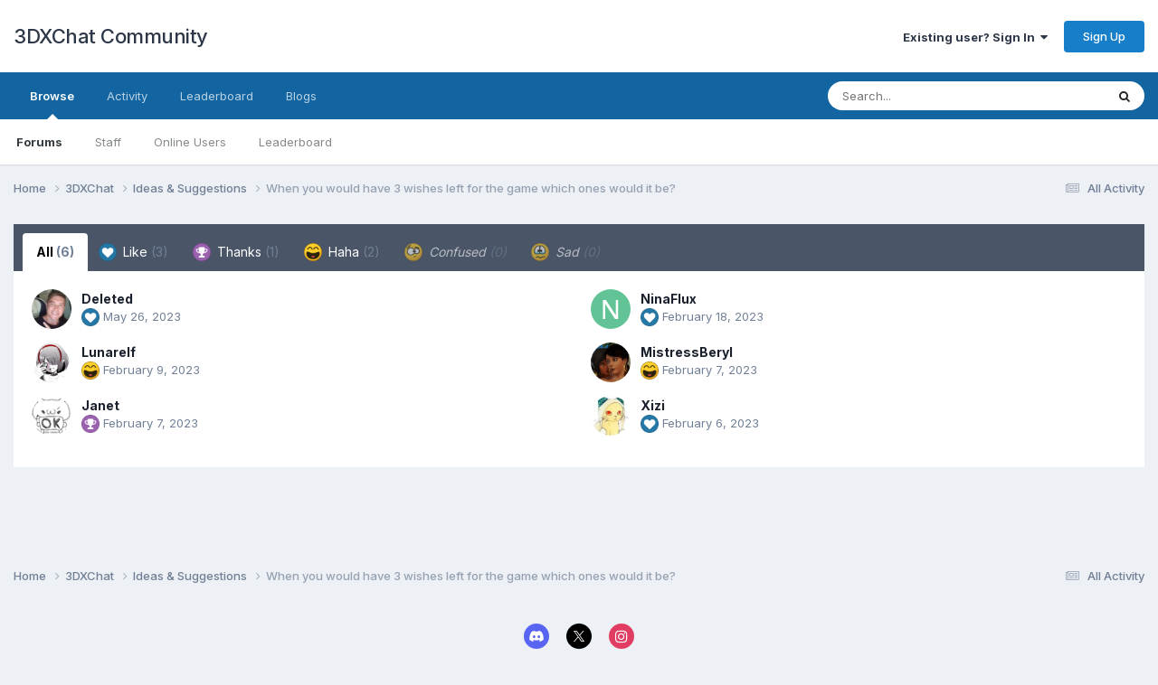

--- FILE ---
content_type: text/html;charset=UTF-8
request_url: https://3dxforum.com/index.php?/topic/14981-when-you-would-have-3-wishes-left-for-the-game-which-ones-would-it-be/&do=showReactionsComment&comment=446677
body_size: 8333
content:
<!DOCTYPE html>
<html lang="en-US" dir="ltr">
	<head>
		<meta charset="utf-8">
        
		<title>See who reacted to this (446677) - When you would have 3 wishes left for the game which ones would it be? - Ideas &amp; Suggestions - 3DXChat Community</title>
		
			<!-- Global site tag (gtag.js) - Google Analytics -->
<script async src="https://www.googletagmanager.com/gtag/js?id=G-NDKK69D6SN"></script>
<script>
  window.dataLayer = window.dataLayer || [];
  function gtag(){dataLayer.push(arguments);}
  gtag('js', new Date());

  gtag('config', 'G-NDKK69D6SN');
</script>
		
		
		
		

	<meta name="viewport" content="width=device-width, initial-scale=1">



	<meta name="twitter:card" content="summary_large_image" />


	
		<meta name="twitter:site" content="@3dxchat" />
	



	
		
			
				<meta name="robots" content="noindex">
			
		
	

	
		
			
				<meta property="og:site_name" content="3DXChat Community">
			
		
	

	
		
			
				<meta property="og:locale" content="en_US">
			
		
	

	
		
			
				<meta property="og:image" content="https://3dxforum.com/public/style_images/master/meta_image.png">
			
		
	






<link rel="manifest" href="https://3dxforum.com/index.php?/manifest.webmanifest/">
<meta name="msapplication-config" content="https://3dxforum.com/index.php?/browserconfig.xml/">
<meta name="msapplication-starturl" content="/">
<meta name="application-name" content="3DXChat Community">
<meta name="apple-mobile-web-app-title" content="3DXChat Community">

	<meta name="theme-color" content="#ffffff">










<link rel="preload" href="//3dxforum.com/applications/core/interface/font/fontawesome-webfont.woff2?v=4.7.0" as="font" crossorigin="anonymous">
		


	<link rel="preconnect" href="https://fonts.googleapis.com">
	<link rel="preconnect" href="https://fonts.gstatic.com" crossorigin>
	
		<link href="https://fonts.googleapis.com/css2?family=Inter:wght@300;400;500;600;700&display=swap" rel="stylesheet">
	



	<link rel='stylesheet' href='https://3dxforum.com/uploads/css_built_1/341e4a57816af3ba440d891ca87450ff_framework.css?v=f17d5353501753447989' media='all'>

	<link rel='stylesheet' href='https://3dxforum.com/uploads/css_built_1/05e81b71abe4f22d6eb8d1a929494829_responsive.css?v=f17d5353501753447989' media='all'>

	<link rel='stylesheet' href='https://3dxforum.com/uploads/css_built_1/90eb5adf50a8c640f633d47fd7eb1778_core.css?v=f17d5353501753447989' media='all'>

	<link rel='stylesheet' href='https://3dxforum.com/uploads/css_built_1/5a0da001ccc2200dc5625c3f3934497d_core_responsive.css?v=f17d5353501753447989' media='all'>

	<link rel='stylesheet' href='https://3dxforum.com/uploads/css_built_1/62e269ced0fdab7e30e026f1d30ae516_forums.css?v=f17d5353501753447989' media='all'>

	<link rel='stylesheet' href='https://3dxforum.com/uploads/css_built_1/76e62c573090645fb99a15a363d8620e_forums_responsive.css?v=f17d5353501753447989' media='all'>





<link rel='stylesheet' href='https://3dxforum.com/uploads/css_built_1/258adbb6e4f3e83cd3b355f84e3fa002_custom.css?v=f17d5353501753447989' media='all'>




		
		

	</head>
	<body class='ipsApp ipsApp_front ipsJS_none ipsClearfix' data-controller='core.front.core.app' data-message="" data-pageApp='forums' data-pageLocation='front' data-pageModule='forums' data-pageController='topic' data-pageID='14981'  >
		
        

        

		<a href='#ipsLayout_mainArea' class='ipsHide' title='Go to main content on this page' accesskey='m'>Jump to content</a>
		





		<div id='ipsLayout_header' class='ipsClearfix'>
			<header>
				<div class='ipsLayout_container'>
					

<a href='https://3dxforum.com/' id='elSiteTitle' accesskey='1'>3DXChat Community</a>

					
						

	<ul id='elUserNav' class='ipsList_inline cSignedOut ipsResponsive_showDesktop'>
		
        
		
        
        
            
            <li id='elSignInLink'>
                <a href='https://3dxforum.com/index.php?/login/' data-ipsMenu-closeOnClick="false" data-ipsMenu id='elUserSignIn'>
                    Existing user? Sign In &nbsp;<i class='fa fa-caret-down'></i>
                </a>
                
<div id='elUserSignIn_menu' class='ipsMenu ipsMenu_auto ipsHide'>
	<form accept-charset='utf-8' method='post' action='https://3dxforum.com/index.php?/login/'>
		<input type="hidden" name="csrfKey" value="62681ffd45667c33f779b59169921908">
		<input type="hidden" name="ref" value="[base64]">
		<div data-role="loginForm">
			
			
			
				
<div class="ipsPad ipsForm ipsForm_vertical">
	<h4 class="ipsType_sectionHead">Sign In</h4>
	<br><br>
	<ul class='ipsList_reset'>
		<li class="ipsFieldRow ipsFieldRow_noLabel ipsFieldRow_fullWidth">
			
			
				<input type="email" placeholder="Email Address" name="auth" autocomplete="email">
			
		</li>
		<li class="ipsFieldRow ipsFieldRow_noLabel ipsFieldRow_fullWidth">
			<input type="password" placeholder="Password" name="password" autocomplete="current-password">
		</li>
		<li class="ipsFieldRow ipsFieldRow_checkbox ipsClearfix">
			<span class="ipsCustomInput">
				<input type="checkbox" name="remember_me" id="remember_me_checkbox" value="1" checked aria-checked="true">
				<span></span>
			</span>
			<div class="ipsFieldRow_content">
				<label class="ipsFieldRow_label" for="remember_me_checkbox">Remember me</label>
				<span class="ipsFieldRow_desc">Not recommended on shared computers</span>
			</div>
		</li>
		<li class="ipsFieldRow ipsFieldRow_fullWidth">
			<button type="submit" name="_processLogin" value="usernamepassword" class="ipsButton ipsButton_primary ipsButton_small" id="elSignIn_submit">Sign In</button>
			
				<p class="ipsType_right ipsType_small">
					
						<a href='https://3dxforum.com/index.php?/lostpassword/' data-ipsDialog data-ipsDialog-title='Forgot your password?'>
					
					Forgot your password?</a>
				</p>
			
		</li>
	</ul>
</div>
			
		</div>
	</form>
</div>
            </li>
            
        
		
			<li>
				
					<a href='https://3dxforum.com/index.php?/topic/13398-registration-on-the-forum/' target="_blank" rel="noopener" class='ipsButton ipsButton_normal ipsButton_primary'>Sign Up</a>
				
			</li>
		
	</ul>

						
<ul class='ipsMobileHamburger ipsList_reset ipsResponsive_hideDesktop'>
	<li data-ipsDrawer data-ipsDrawer-drawerElem='#elMobileDrawer'>
		<a href='#' >
			
			
				
			
			
			
			<i class='fa fa-navicon'></i>
		</a>
	</li>
</ul>
					
				</div>
			</header>
			

	<nav data-controller='core.front.core.navBar' class=' ipsResponsive_showDesktop'>
		<div class='ipsNavBar_primary ipsLayout_container '>
			<ul data-role="primaryNavBar" class='ipsClearfix'>
				


	
		
		
			
		
		<li class='ipsNavBar_active' data-active id='elNavSecondary_1' data-role="navBarItem" data-navApp="core" data-navExt="CustomItem">
			
			
				<a href="https://3dxforum.com"  data-navItem-id="1" data-navDefault>
					Browse<span class='ipsNavBar_active__identifier'></span>
				</a>
			
			
				<ul class='ipsNavBar_secondary ' data-role='secondaryNavBar'>
					


	
	

	
		
		
			
		
		<li class='ipsNavBar_active' data-active id='elNavSecondary_10' data-role="navBarItem" data-navApp="forums" data-navExt="Forums">
			
			
				<a href="https://3dxforum.com/index.php"  data-navItem-id="10" data-navDefault>
					Forums<span class='ipsNavBar_active__identifier'></span>
				</a>
			
			
		</li>
	
	

	
	

	
		
		
		<li  id='elNavSecondary_12' data-role="navBarItem" data-navApp="core" data-navExt="StaffDirectory">
			
			
				<a href="https://3dxforum.com/index.php?/staff/"  data-navItem-id="12" >
					Staff<span class='ipsNavBar_active__identifier'></span>
				</a>
			
			
		</li>
	
	

	
		
		
		<li  id='elNavSecondary_13' data-role="navBarItem" data-navApp="core" data-navExt="OnlineUsers">
			
			
				<a href="https://3dxforum.com/index.php?/online/"  data-navItem-id="13" >
					Online Users<span class='ipsNavBar_active__identifier'></span>
				</a>
			
			
		</li>
	
	

	
		
		
		<li  id='elNavSecondary_14' data-role="navBarItem" data-navApp="core" data-navExt="Leaderboard">
			
			
				<a href="https://3dxforum.com/index.php?/leaderboard/"  data-navItem-id="14" >
					Leaderboard<span class='ipsNavBar_active__identifier'></span>
				</a>
			
			
		</li>
	
	

					<li class='ipsHide' id='elNavigationMore_1' data-role='navMore'>
						<a href='#' data-ipsMenu data-ipsMenu-appendTo='#elNavigationMore_1' id='elNavigationMore_1_dropdown'>More <i class='fa fa-caret-down'></i></a>
						<ul class='ipsHide ipsMenu ipsMenu_auto' id='elNavigationMore_1_dropdown_menu' data-role='moreDropdown'></ul>
					</li>
				</ul>
			
		</li>
	
	

	
		
		
		<li  id='elNavSecondary_2' data-role="navBarItem" data-navApp="core" data-navExt="CustomItem">
			
			
				<a href="https://3dxforum.com/index.php?/discover/"  data-navItem-id="2" >
					Activity<span class='ipsNavBar_active__identifier'></span>
				</a>
			
			
				<ul class='ipsNavBar_secondary ipsHide' data-role='secondaryNavBar'>
					


	
		
		
		<li  id='elNavSecondary_4' data-role="navBarItem" data-navApp="core" data-navExt="AllActivity">
			
			
				<a href="https://3dxforum.com/index.php?/discover/"  data-navItem-id="4" >
					All Activity<span class='ipsNavBar_active__identifier'></span>
				</a>
			
			
		</li>
	
	

	
	

	
	

	
	

	
		
		
		<li  id='elNavSecondary_8' data-role="navBarItem" data-navApp="core" data-navExt="Search">
			
			
				<a href="https://3dxforum.com/index.php?/search/"  data-navItem-id="8" >
					Search<span class='ipsNavBar_active__identifier'></span>
				</a>
			
			
		</li>
	
	

	
	

					<li class='ipsHide' id='elNavigationMore_2' data-role='navMore'>
						<a href='#' data-ipsMenu data-ipsMenu-appendTo='#elNavigationMore_2' id='elNavigationMore_2_dropdown'>More <i class='fa fa-caret-down'></i></a>
						<ul class='ipsHide ipsMenu ipsMenu_auto' id='elNavigationMore_2_dropdown_menu' data-role='moreDropdown'></ul>
					</li>
				</ul>
			
		</li>
	
	

	
		
		
		<li  id='elNavSecondary_15' data-role="navBarItem" data-navApp="core" data-navExt="Leaderboard">
			
			
				<a href="https://3dxforum.com/index.php?/leaderboard/"  data-navItem-id="15" >
					Leaderboard<span class='ipsNavBar_active__identifier'></span>
				</a>
			
			
		</li>
	
	

	
		
		
		<li  id='elNavSecondary_16' data-role="navBarItem" data-navApp="blog" data-navExt="Blogs">
			
			
				<a href="https://3dxforum.com/index.php?/blogs/"  data-navItem-id="16" >
					Blogs<span class='ipsNavBar_active__identifier'></span>
				</a>
			
			
		</li>
	
	

				<li class='ipsHide' id='elNavigationMore' data-role='navMore'>
					<a href='#' data-ipsMenu data-ipsMenu-appendTo='#elNavigationMore' id='elNavigationMore_dropdown'>More</a>
					<ul class='ipsNavBar_secondary ipsHide' data-role='secondaryNavBar'>
						<li class='ipsHide' id='elNavigationMore_more' data-role='navMore'>
							<a href='#' data-ipsMenu data-ipsMenu-appendTo='#elNavigationMore_more' id='elNavigationMore_more_dropdown'>More <i class='fa fa-caret-down'></i></a>
							<ul class='ipsHide ipsMenu ipsMenu_auto' id='elNavigationMore_more_dropdown_menu' data-role='moreDropdown'></ul>
						</li>
					</ul>
				</li>
			</ul>
			

	<div id="elSearchWrapper">
		<div id='elSearch' data-controller="core.front.core.quickSearch">
			<form accept-charset='utf-8' action='//3dxforum.com/index.php?/search/&amp;do=quicksearch' method='post'>
                <input type='search' id='elSearchField' placeholder='Search...' name='q' autocomplete='off' aria-label='Search'>
                <details class='cSearchFilter'>
                    <summary class='cSearchFilter__text'></summary>
                    <ul class='cSearchFilter__menu'>
                        
                        <li><label><input type="radio" name="type" value="all"  checked><span class='cSearchFilter__menuText'>Everywhere</span></label></li>
                        
                        
                            <li><label><input type="radio" name="type" value="core_statuses_status"><span class='cSearchFilter__menuText'>Status Updates</span></label></li>
                        
                            <li><label><input type="radio" name="type" value="forums_topic"><span class='cSearchFilter__menuText'>Topics</span></label></li>
                        
                            <li><label><input type="radio" name="type" value="blog_entry"><span class='cSearchFilter__menuText'>Blog Entries</span></label></li>
                        
                            <li><label><input type="radio" name="type" value="cms_pages_pageitem"><span class='cSearchFilter__menuText'>Pages</span></label></li>
                        
                            <li><label><input type="radio" name="type" value="cms_records1"><span class='cSearchFilter__menuText'>Article</span></label></li>
                        
                            <li><label><input type="radio" name="type" value="core_members"><span class='cSearchFilter__menuText'>Members</span></label></li>
                        
                    </ul>
                </details>
				<button class='cSearchSubmit' type="submit" aria-label='Search'><i class="fa fa-search"></i></button>
			</form>
		</div>
	</div>

		</div>
	</nav>

			
<ul id='elMobileNav' class='ipsResponsive_hideDesktop' data-controller='core.front.core.mobileNav'>
	
		
			
			
				
				
			
				
					<li id='elMobileBreadcrumb'>
						<a href='https://3dxforum.com/index.php?/forum/4-ideas-suggestions/'>
							<span>Ideas &amp; Suggestions</span>
						</a>
					</li>
				
				
			
				
				
			
		
	
	
	
	<li >
		<a data-action="defaultStream" href='https://3dxforum.com/index.php?/discover/'><i class="fa fa-newspaper-o" aria-hidden="true"></i></a>
	</li>

	

	
		<li class='ipsJS_show'>
			<a href='https://3dxforum.com/index.php?/search/'><i class='fa fa-search'></i></a>
		</li>
	
</ul>
		</div>
		<main id='ipsLayout_body' class='ipsLayout_container'>
			<div id='ipsLayout_contentArea'>
				<div id='ipsLayout_contentWrapper'>
					
<nav class='ipsBreadcrumb ipsBreadcrumb_top ipsFaded_withHover'>
	

	<ul class='ipsList_inline ipsPos_right'>
		
		<li >
			<a data-action="defaultStream" class='ipsType_light '  href='https://3dxforum.com/index.php?/discover/'><i class="fa fa-newspaper-o" aria-hidden="true"></i> <span>All Activity</span></a>
		</li>
		
	</ul>

	<ul data-role="breadcrumbList">
		<li>
			<a title="Home" href='https://3dxforum.com/'>
				<span>Home <i class='fa fa-angle-right'></i></span>
			</a>
		</li>
		
		
			<li>
				
					<a href='https://3dxforum.com/index.php?/forum/28-3dxchat/'>
						<span>3DXChat <i class='fa fa-angle-right' aria-hidden="true"></i></span>
					</a>
				
			</li>
		
			<li>
				
					<a href='https://3dxforum.com/index.php?/forum/4-ideas-suggestions/'>
						<span>Ideas &amp; Suggestions <i class='fa fa-angle-right' aria-hidden="true"></i></span>
					</a>
				
			</li>
		
			<li>
				
					<a href='https://3dxforum.com/index.php?/topic/14981-when-you-would-have-3-wishes-left-for-the-game-which-ones-would-it-be/'>
						<span>When you would have 3 wishes left for the game which ones would it be? </span>
					</a>
				
			</li>
		
	</ul>
</nav>
					
					<div id='ipsLayout_mainArea'>
						
						
						
						

	




						
<div class='ipsTabs ipsClearfix cReactionTabs' id='elTabs_0c8445912a69d824e93557e9894cdd3d' data-ipsTabBar data-ipsTabBar-contentArea='#ipsTabs_content_0c8445912a69d824e93557e9894cdd3d' >
	<a href='#elTabs_0c8445912a69d824e93557e9894cdd3d' data-action='expandTabs'><i class='fa fa-caret-down'></i></a>
	<ul role='tablist'>
		
			<li>
				<a href='https://3dxforum.com/index.php?/topic/14981-when-you-would-have-3-wishes-left-for-the-game-which-ones-would-it-be/&amp;do=showReactionsComment&amp;comment=446677&amp;changed=1&amp;reaction=all' id='0c8445912a69d824e93557e9894cdd3d_tab_all' class="ipsTabs_item  ipsTabs_activeItem" title='All' role="tab" aria-selected="true">
					
					All
					
						<span class='ipsType_light'>(6)</span>
					
				</a>
			</li>
		
			<li>
				<a href='https://3dxforum.com/index.php?/topic/14981-when-you-would-have-3-wishes-left-for-the-game-which-ones-would-it-be/&amp;do=showReactionsComment&amp;comment=446677&amp;changed=1&amp;reaction=1' id='0c8445912a69d824e93557e9894cdd3d_tab_1' class="ipsTabs_item  " title='Like' role="tab" aria-selected="false">
					
						<img src='https://3dxforum.com/uploads/reactions/react_like.png' width='20' height='20' alt="Like" data-ipsTooltip title="Like" loading="lazy">
					
					Like
					
						<span class='ipsType_light'>(3)</span>
					
				</a>
			</li>
		
			<li>
				<a href='https://3dxforum.com/index.php?/topic/14981-when-you-would-have-3-wishes-left-for-the-game-which-ones-would-it-be/&amp;do=showReactionsComment&amp;comment=446677&amp;changed=1&amp;reaction=2' id='0c8445912a69d824e93557e9894cdd3d_tab_2' class="ipsTabs_item  " title='Thanks' role="tab" aria-selected="false">
					
						<img src='https://3dxforum.com/uploads/reactions/react_thanks.png' width='20' height='20' alt="Thanks" data-ipsTooltip title="Thanks" loading="lazy">
					
					Thanks
					
						<span class='ipsType_light'>(1)</span>
					
				</a>
			</li>
		
			<li>
				<a href='https://3dxforum.com/index.php?/topic/14981-when-you-would-have-3-wishes-left-for-the-game-which-ones-would-it-be/&amp;do=showReactionsComment&amp;comment=446677&amp;changed=1&amp;reaction=3' id='0c8445912a69d824e93557e9894cdd3d_tab_3' class="ipsTabs_item  " title='Haha' role="tab" aria-selected="false">
					
						<img src='https://3dxforum.com/uploads/reactions/react_haha.png' width='20' height='20' alt="Haha" data-ipsTooltip title="Haha" loading="lazy">
					
					Haha
					
						<span class='ipsType_light'>(2)</span>
					
				</a>
			</li>
		
			<li>
				<a href='https://3dxforum.com/index.php?/topic/14981-when-you-would-have-3-wishes-left-for-the-game-which-ones-would-it-be/&amp;do=showReactionsComment&amp;comment=446677&amp;changed=1&amp;reaction=4' id='0c8445912a69d824e93557e9894cdd3d_tab_4' class="ipsTabs_item ipsTabs_itemDisabled " title='Confused' role="tab" aria-selected="false">
					
						<img src='https://3dxforum.com/uploads/reactions/react_confused.png' width='20' height='20' alt="Confused" data-ipsTooltip title="Confused" loading="lazy">
					
					Confused
					
						<span class='ipsType_light'>(0)</span>
					
				</a>
			</li>
		
			<li>
				<a href='https://3dxforum.com/index.php?/topic/14981-when-you-would-have-3-wishes-left-for-the-game-which-ones-would-it-be/&amp;do=showReactionsComment&amp;comment=446677&amp;changed=1&amp;reaction=5' id='0c8445912a69d824e93557e9894cdd3d_tab_5' class="ipsTabs_item ipsTabs_itemDisabled " title='Sad' role="tab" aria-selected="false">
					
						<img src='https://3dxforum.com/uploads/reactions/react_sad.png' width='20' height='20' alt="Sad" data-ipsTooltip title="Sad" loading="lazy">
					
					Sad
					
						<span class='ipsType_light'>(0)</span>
					
				</a>
			</li>
		
	</ul>
</div>

<section id='ipsTabs_content_0c8445912a69d824e93557e9894cdd3d' class='ipsTabs_panels '>
	
		
			<div id='ipsTabs_elTabs_0c8445912a69d824e93557e9894cdd3d_0c8445912a69d824e93557e9894cdd3d_tab_all_panel' class="ipsTabs_panel" aria-labelledby="0c8445912a69d824e93557e9894cdd3d_tab_all" aria-hidden="false">
				
<div data-baseurl='https://3dxforum.com/index.php?/topic/14981-when-you-would-have-3-wishes-left-for-the-game-which-ones-would-it-be/&amp;do=showReactionsComment&amp;comment=446677' data-resort='listResort' data-controller='core.global.core.table' >

	<div class="ipsButtonBar ipsPad_half ipsClearfix ipsClear ipsHide" data-role="tablePagination">
		


	</div>

	
		<ol class='ipsGrid ipsGrid_collapsePhone ipsPad ipsClear ' id='elTable_29554b56787436c564c12d7837e7d781' data-role="tableRows" itemscope itemtype="http://schema.org/ItemList">
			

	<li class='ipsGrid_span6 ipsPhotoPanel ipsPhotoPanel_mini ipsClearfix'>
		


	<a href="https://3dxforum.com/index.php?/profile/10858-deleted/" rel="nofollow" data-ipsHover data-ipsHover-width="370" data-ipsHover-target="https://3dxforum.com/index.php?/profile/10858-deleted/&amp;do=hovercard" class="ipsUserPhoto ipsUserPhoto_mini" title="Go to Deleted's profile">
		<img src='https://3dxforum.com/uploads/monthly_2022_10/499F0572-B8A5-4840-8086-2A53A5315308.thumb.jpeg.389b28ce32a69aeff4f1ba430cdbb4ea.jpeg' alt='Deleted' loading="lazy">
	</a>

		<div>
			<h3 class='ipsType_normal ipsType_reset ipsTruncate ipsTruncate_line'>


<a href='https://3dxforum.com/index.php?/profile/10858-deleted/' rel="nofollow" data-ipsHover data-ipsHover-width='370' data-ipsHover-target='https://3dxforum.com/index.php?/profile/10858-deleted/&amp;do=hovercard&amp;referrer=https%253A%252F%252F3dxforum.com%252Findex.php%253F%252Ftopic%252F14981-when-you-would-have-3-wishes-left-for-the-game-which-ones-would-it-be%252F%2526do%253DshowReactionsComment%2526comment%253D446677' title="Go to Deleted's profile" class="ipsType_break">Deleted</a></h3>
			<span class='ipsType_light'>
				
					
					<img src='https://3dxforum.com/uploads/reactions/react_like.png' height='20' width='20' loading="lazy">
				 <span class='ipsType_medium'><time datetime='2023-05-26T11:14:40Z' title='05/26/2023 11:14  AM' data-short='2 yr'>May 26, 2023</time></span>
			</span>
			
		</div>
	</li>

	<li class='ipsGrid_span6 ipsPhotoPanel ipsPhotoPanel_mini ipsClearfix'>
		


	<a href="https://3dxforum.com/index.php?/profile/32852-ninaflux/" rel="nofollow" data-ipsHover data-ipsHover-width="370" data-ipsHover-target="https://3dxforum.com/index.php?/profile/32852-ninaflux/&amp;do=hovercard" class="ipsUserPhoto ipsUserPhoto_mini" title="Go to NinaFlux's profile">
		<img src='data:image/svg+xml,%3Csvg%20xmlns%3D%22http%3A%2F%2Fwww.w3.org%2F2000%2Fsvg%22%20viewBox%3D%220%200%201024%201024%22%20style%3D%22background%3A%2362c496%22%3E%3Cg%3E%3Ctext%20text-anchor%3D%22middle%22%20dy%3D%22.35em%22%20x%3D%22512%22%20y%3D%22512%22%20fill%3D%22%23ffffff%22%20font-size%3D%22700%22%20font-family%3D%22-apple-system%2C%20BlinkMacSystemFont%2C%20Roboto%2C%20Helvetica%2C%20Arial%2C%20sans-serif%22%3EN%3C%2Ftext%3E%3C%2Fg%3E%3C%2Fsvg%3E' alt='NinaFlux' loading="lazy">
	</a>

		<div>
			<h3 class='ipsType_normal ipsType_reset ipsTruncate ipsTruncate_line'>


<a href='https://3dxforum.com/index.php?/profile/32852-ninaflux/' rel="nofollow" data-ipsHover data-ipsHover-width='370' data-ipsHover-target='https://3dxforum.com/index.php?/profile/32852-ninaflux/&amp;do=hovercard&amp;referrer=https%253A%252F%252F3dxforum.com%252Findex.php%253F%252Ftopic%252F14981-when-you-would-have-3-wishes-left-for-the-game-which-ones-would-it-be%252F%2526do%253DshowReactionsComment%2526comment%253D446677' title="Go to NinaFlux's profile" class="ipsType_break">NinaFlux</a></h3>
			<span class='ipsType_light'>
				
					
					<img src='https://3dxforum.com/uploads/reactions/react_like.png' height='20' width='20' loading="lazy">
				 <span class='ipsType_medium'><time datetime='2023-02-18T20:50:08Z' title='02/18/2023 08:50  PM' data-short='2 yr'>February 18, 2023</time></span>
			</span>
			
		</div>
	</li>

	<li class='ipsGrid_span6 ipsPhotoPanel ipsPhotoPanel_mini ipsClearfix'>
		


	<a href="https://3dxforum.com/index.php?/profile/22285-lunarelf/" rel="nofollow" data-ipsHover data-ipsHover-width="370" data-ipsHover-target="https://3dxforum.com/index.php?/profile/22285-lunarelf/&amp;do=hovercard" class="ipsUserPhoto ipsUserPhoto_mini" title="Go to Lunarelf's profile">
		<img src='https://3dxforum.com/uploads/monthly_2021_09/1445765185_jaki_20210923_161511_.thumb.png.0d664fe01b99d3930f763efeca6929e7.png' alt='Lunarelf' loading="lazy">
	</a>

		<div>
			<h3 class='ipsType_normal ipsType_reset ipsTruncate ipsTruncate_line'>


<a href='https://3dxforum.com/index.php?/profile/22285-lunarelf/' rel="nofollow" data-ipsHover data-ipsHover-width='370' data-ipsHover-target='https://3dxforum.com/index.php?/profile/22285-lunarelf/&amp;do=hovercard&amp;referrer=https%253A%252F%252F3dxforum.com%252Findex.php%253F%252Ftopic%252F14981-when-you-would-have-3-wishes-left-for-the-game-which-ones-would-it-be%252F%2526do%253DshowReactionsComment%2526comment%253D446677' title="Go to Lunarelf's profile" class="ipsType_break">Lunarelf</a></h3>
			<span class='ipsType_light'>
				
					
					<img src='https://3dxforum.com/uploads/reactions/react_haha.png' height='20' width='20' loading="lazy">
				 <span class='ipsType_medium'><time datetime='2023-02-09T03:14:28Z' title='02/09/2023 03:14  AM' data-short='2 yr'>February 9, 2023</time></span>
			</span>
			
		</div>
	</li>

	<li class='ipsGrid_span6 ipsPhotoPanel ipsPhotoPanel_mini ipsClearfix'>
		


	<a href="https://3dxforum.com/index.php?/profile/30773-mistressberyl/" rel="nofollow" data-ipsHover data-ipsHover-width="370" data-ipsHover-target="https://3dxforum.com/index.php?/profile/30773-mistressberyl/&amp;do=hovercard" class="ipsUserPhoto ipsUserPhoto_mini" title="Go to MistressBeryl's profile">
		<img src='https://3dxforum.com/uploads/monthly_2024_01/Profil2dxmodz.thumb.png.4331aa9d8180a158743d309d3126199c.png' alt='MistressBeryl' loading="lazy">
	</a>

		<div>
			<h3 class='ipsType_normal ipsType_reset ipsTruncate ipsTruncate_line'>


<a href='https://3dxforum.com/index.php?/profile/30773-mistressberyl/' rel="nofollow" data-ipsHover data-ipsHover-width='370' data-ipsHover-target='https://3dxforum.com/index.php?/profile/30773-mistressberyl/&amp;do=hovercard&amp;referrer=https%253A%252F%252F3dxforum.com%252Findex.php%253F%252Ftopic%252F14981-when-you-would-have-3-wishes-left-for-the-game-which-ones-would-it-be%252F%2526do%253DshowReactionsComment%2526comment%253D446677' title="Go to MistressBeryl's profile" class="ipsType_break">MistressBeryl</a></h3>
			<span class='ipsType_light'>
				
					
					<img src='https://3dxforum.com/uploads/reactions/react_haha.png' height='20' width='20' loading="lazy">
				 <span class='ipsType_medium'><time datetime='2023-02-07T14:09:58Z' title='02/07/2023 02:09  PM' data-short='2 yr'>February 7, 2023</time></span>
			</span>
			
		</div>
	</li>

	<li class='ipsGrid_span6 ipsPhotoPanel ipsPhotoPanel_mini ipsClearfix'>
		


	<a href="https://3dxforum.com/index.php?/profile/32069-janet/" rel="nofollow" data-ipsHover data-ipsHover-width="370" data-ipsHover-target="https://3dxforum.com/index.php?/profile/32069-janet/&amp;do=hovercard" class="ipsUserPhoto ipsUserPhoto_mini" title="Go to Janet's profile">
		<img src='https://3dxforum.com/uploads/monthly_2022_12/d7n4wi0-b8efd594-cdbf-49bf-80df-ddd16835c5b2.thumb.gif.c936c41dc1da16229e079fccfe7c86e0.gif' alt='Janet' loading="lazy">
	</a>

		<div>
			<h3 class='ipsType_normal ipsType_reset ipsTruncate ipsTruncate_line'>


<a href='https://3dxforum.com/index.php?/profile/32069-janet/' rel="nofollow" data-ipsHover data-ipsHover-width='370' data-ipsHover-target='https://3dxforum.com/index.php?/profile/32069-janet/&amp;do=hovercard&amp;referrer=https%253A%252F%252F3dxforum.com%252Findex.php%253F%252Ftopic%252F14981-when-you-would-have-3-wishes-left-for-the-game-which-ones-would-it-be%252F%2526do%253DshowReactionsComment%2526comment%253D446677' title="Go to Janet's profile" class="ipsType_break">Janet</a></h3>
			<span class='ipsType_light'>
				
					
					<img src='https://3dxforum.com/uploads/reactions/react_thanks.png' height='20' width='20' loading="lazy">
				 <span class='ipsType_medium'><time datetime='2023-02-07T08:53:36Z' title='02/07/2023 08:53  AM' data-short='2 yr'>February 7, 2023</time></span>
			</span>
			
		</div>
	</li>

	<li class='ipsGrid_span6 ipsPhotoPanel ipsPhotoPanel_mini ipsClearfix'>
		


	<a href="https://3dxforum.com/index.php?/profile/23372-xizi/" rel="nofollow" data-ipsHover data-ipsHover-width="370" data-ipsHover-target="https://3dxforum.com/index.php?/profile/23372-xizi/&amp;do=hovercard" class="ipsUserPhoto ipsUserPhoto_mini" title="Go to Xizi's profile">
		<img src='https://3dxforum.com/uploads/profile/photo-thumb-23372.jpg' alt='Xizi' loading="lazy">
	</a>

		<div>
			<h3 class='ipsType_normal ipsType_reset ipsTruncate ipsTruncate_line'>


<a href='https://3dxforum.com/index.php?/profile/23372-xizi/' rel="nofollow" data-ipsHover data-ipsHover-width='370' data-ipsHover-target='https://3dxforum.com/index.php?/profile/23372-xizi/&amp;do=hovercard&amp;referrer=https%253A%252F%252F3dxforum.com%252Findex.php%253F%252Ftopic%252F14981-when-you-would-have-3-wishes-left-for-the-game-which-ones-would-it-be%252F%2526do%253DshowReactionsComment%2526comment%253D446677' title="Go to Xizi's profile" class="ipsType_break">Xizi</a></h3>
			<span class='ipsType_light'>
				
					
					<img src='https://3dxforum.com/uploads/reactions/react_like.png' height='20' width='20' loading="lazy">
				 <span class='ipsType_medium'><time datetime='2023-02-06T11:16:34Z' title='02/06/2023 11:16  AM' data-short='2 yr'>February 6, 2023</time></span>
			</span>
			
		</div>
	</li>

		</ol>
	
				
	<div class="ipsButtonBar ipsPad_half ipsClearfix ipsClear ipsHide" data-role="tablePagination">
		


	</div>
</div>
			</div>
		
	
		
	
		
	
		
	
		
	
		
	
</section>

						


					</div>
					


					
<nav class='ipsBreadcrumb ipsBreadcrumb_bottom ipsFaded_withHover'>
	
		


	

	<ul class='ipsList_inline ipsPos_right'>
		
		<li >
			<a data-action="defaultStream" class='ipsType_light '  href='https://3dxforum.com/index.php?/discover/'><i class="fa fa-newspaper-o" aria-hidden="true"></i> <span>All Activity</span></a>
		</li>
		
	</ul>

	<ul data-role="breadcrumbList">
		<li>
			<a title="Home" href='https://3dxforum.com/'>
				<span>Home <i class='fa fa-angle-right'></i></span>
			</a>
		</li>
		
		
			<li>
				
					<a href='https://3dxforum.com/index.php?/forum/28-3dxchat/'>
						<span>3DXChat <i class='fa fa-angle-right' aria-hidden="true"></i></span>
					</a>
				
			</li>
		
			<li>
				
					<a href='https://3dxforum.com/index.php?/forum/4-ideas-suggestions/'>
						<span>Ideas &amp; Suggestions <i class='fa fa-angle-right' aria-hidden="true"></i></span>
					</a>
				
			</li>
		
			<li>
				
					<a href='https://3dxforum.com/index.php?/topic/14981-when-you-would-have-3-wishes-left-for-the-game-which-ones-would-it-be/'>
						<span>When you would have 3 wishes left for the game which ones would it be? </span>
					</a>
				
			</li>
		
	</ul>
</nav>
				</div>
			</div>
			
		</main>
		<footer id='ipsLayout_footer' class='ipsClearfix'>
			<div class='ipsLayout_container'>
				
				

<ul id='elFooterSocialLinks' class='ipsList_inline ipsType_center ipsSpacer_top'>
	

	
		<li class='cUserNav_icon'>
			<a href='https://discord.gg/3dxchat' target='_blank' class='cShareLink cShareLink_discord' rel='noopener noreferrer'><i class='fa fa-discord'></i></a>
        </li>
	
		<li class='cUserNav_icon'>
			<a href='https://x.com/3dxchat' target='_blank' class='cShareLink cShareLink_x' rel='noopener noreferrer'><i class='fa fa-x'></i></a>
        </li>
	
		<li class='cUserNav_icon'>
			<a href='https://instagram.com/3dxchat/' target='_blank' class='cShareLink cShareLink_instagram' rel='noopener noreferrer'><i class='fa fa-instagram'></i></a>
        </li>
	

</ul>


<ul class='ipsList_inline ipsType_center ipsSpacer_top' id="elFooterLinks">
	
	
	
	
	
		<li><a href='https://3dxforum.com/index.php?/privacy/'>Privacy Policy</a></li>
	
	
		<li><a rel="nofollow" href='https://3dxforum.com/index.php?/contact/' >Contact Us</a></li>
	
	<li><a rel="nofollow" href='https://3dxforum.com/index.php?/cookies/'>Cookies</a></li>

</ul>	


<p id='elCopyright'>
	<span id='elCopyright_userLine'>Copyright © <a href="https://3dxchat.com/">3DXChat</a>, 2012-2025. All rights reserved.</span>
	<a rel='nofollow' title='Invision Community' href='https://www.invisioncommunity.com/'>Powered by Invision Community</a>
</p>
			</div>
		</footer>
		
<div id='elMobileDrawer' class='ipsDrawer ipsHide'>
	<div class='ipsDrawer_menu'>
		<a href='#' class='ipsDrawer_close' data-action='close'><span>&times;</span></a>
		<div class='ipsDrawer_content ipsFlex ipsFlex-fd:column'>
			
				<div class='ipsPadding ipsBorder_bottom'>
					<ul class='ipsToolList ipsToolList_vertical'>
						<li>
							<a href='https://3dxforum.com/index.php?/login/' id='elSigninButton_mobile' class='ipsButton ipsButton_light ipsButton_small ipsButton_fullWidth'>Existing user? Sign In</a>
						</li>
						
							<li>
								
									<a href='https://3dxforum.com/index.php?/topic/13398-registration-on-the-forum/' target="_blank" rel="noopener" class='ipsButton ipsButton_small ipsButton_fullWidth ipsButton_important'>Sign Up</a>
								
							</li>
						
					</ul>
				</div>
			

			

			<ul class='ipsDrawer_list ipsFlex-flex:11'>
				

				
				
				
				
					
						
						
							<li class='ipsDrawer_itemParent'>
								<h4 class='ipsDrawer_title'><a href='#'>Browse</a></h4>
								<ul class='ipsDrawer_list'>
									<li data-action="back"><a href='#'>Back</a></li>
									
									
										
										
										
											
										
											
												
											
										
											
										
											
												
											
										
											
												
											
										
											
												
											
										
									
													
									
										<li><a href='https://3dxforum.com'>Browse</a></li>
									
									
									
										


	

	
		
			<li>
				<a href='https://3dxforum.com/index.php' >
					Forums
				</a>
			</li>
		
	

	

	
		
			<li>
				<a href='https://3dxforum.com/index.php?/staff/' >
					Staff
				</a>
			</li>
		
	

	
		
			<li>
				<a href='https://3dxforum.com/index.php?/online/' >
					Online Users
				</a>
			</li>
		
	

	
		
			<li>
				<a href='https://3dxforum.com/index.php?/leaderboard/' >
					Leaderboard
				</a>
			</li>
		
	

										
								</ul>
							</li>
						
					
				
					
						
						
							<li class='ipsDrawer_itemParent'>
								<h4 class='ipsDrawer_title'><a href='#'>Activity</a></h4>
								<ul class='ipsDrawer_list'>
									<li data-action="back"><a href='#'>Back</a></li>
									
									
										
										
										
											
												
													
													
									
													
									
									
									
										


	
		
			<li>
				<a href='https://3dxforum.com/index.php?/discover/' >
					All Activity
				</a>
			</li>
		
	

	

	

	

	
		
			<li>
				<a href='https://3dxforum.com/index.php?/search/' >
					Search
				</a>
			</li>
		
	

	

										
								</ul>
							</li>
						
					
				
					
						
						
							<li><a href='https://3dxforum.com/index.php?/leaderboard/' >Leaderboard</a></li>
						
					
				
					
						
						
							<li><a href='https://3dxforum.com/index.php?/blogs/' >Blogs</a></li>
						
					
				
				
			</ul>

			
		</div>
	</div>
</div>

<div id='elMobileCreateMenuDrawer' class='ipsDrawer ipsHide'>
	<div class='ipsDrawer_menu'>
		<a href='#' class='ipsDrawer_close' data-action='close'><span>&times;</span></a>
		<div class='ipsDrawer_content ipsSpacer_bottom ipsPad'>
			<ul class='ipsDrawer_list'>
				<li class="ipsDrawer_listTitle ipsType_reset">Create New...</li>
				
			</ul>
		</div>
	</div>
</div>
		
		

	
	<script type='text/javascript'>
		var ipsDebug = false;		
	
		var CKEDITOR_BASEPATH = '//3dxforum.com/applications/core/interface/ckeditor/ckeditor/';
	
		var ipsSettings = {
			
			
			cookie_path: "/",
			
			cookie_prefix: "ips4_",
			
			
			cookie_ssl: true,
			
            essential_cookies: ["oauth_authorize","member_id","login_key","clearAutosave","lastSearch","device_key","IPSSessionFront","loggedIn","noCache","hasJS","cookie_consent","cookie_consent_optional","forumpass_*"],
			upload_imgURL: "",
			message_imgURL: "",
			notification_imgURL: "",
			baseURL: "//3dxforum.com/",
			jsURL: "//3dxforum.com/applications/core/interface/js/js.php",
			csrfKey: "62681ffd45667c33f779b59169921908",
			antiCache: "f17d5353501753447989",
			jsAntiCache: "f17d5353501754996236",
			disableNotificationSounds: true,
			useCompiledFiles: true,
			links_external: true,
			memberID: 0,
			lazyLoadEnabled: false,
			blankImg: "//3dxforum.com/applications/core/interface/js/spacer.png",
			googleAnalyticsEnabled: true,
			matomoEnabled: false,
			viewProfiles: true,
			mapProvider: 'none',
			mapApiKey: '',
			pushPublicKey: "BDQJtgssqLmUXR8SqUNZZAs_MADYlBPNloywqOziHDwV4-SESNEVSVOLJzqioC5TqsLZbibZh9-qNvs2P1whznw",
			relativeDates: true
		};
		
		
		
		
			ipsSettings['maxImageDimensions'] = {
				width: 1024,
				height: 1024
			};
		
		
	</script>





<script type='text/javascript' src='https://3dxforum.com/uploads/javascript_global/root_library.js?v=f17d5353501754996236' data-ips></script>


<script type='text/javascript' src='https://3dxforum.com/uploads/javascript_global/root_js_lang_1.js?v=f17d5353501754996236' data-ips></script>


<script type='text/javascript' src='https://3dxforum.com/uploads/javascript_global/root_framework.js?v=f17d5353501754996236' data-ips></script>


<script type='text/javascript' src='https://3dxforum.com/uploads/javascript_core/global_global_core.js?v=f17d5353501754996236' data-ips></script>


<script type='text/javascript' src='https://3dxforum.com/uploads/javascript_global/root_front.js?v=f17d5353501754996236' data-ips></script>


<script type='text/javascript' src='https://3dxforum.com/uploads/javascript_core/front_front_core.js?v=f17d5353501754996236' data-ips></script>


<script type='text/javascript' src='https://3dxforum.com/uploads/javascript_forums/front_front_topic.js?v=f17d5353501754996236' data-ips></script>


<script type='text/javascript' src='https://3dxforum.com/uploads/javascript_global/root_map.js?v=f17d5353501754996236' data-ips></script>



	<script type='text/javascript'>
		
			ips.setSetting( 'date_format', jQuery.parseJSON('"mm\/dd\/yy"') );
		
			ips.setSetting( 'date_first_day', jQuery.parseJSON('0') );
		
			ips.setSetting( 'ipb_url_filter_option', jQuery.parseJSON('"black"') );
		
			ips.setSetting( 'url_filter_any_action', jQuery.parseJSON('"allow"') );
		
			ips.setSetting( 'bypass_profanity', jQuery.parseJSON('0') );
		
			ips.setSetting( 'emoji_style', jQuery.parseJSON('"twemoji"') );
		
			ips.setSetting( 'emoji_shortcodes', jQuery.parseJSON('true') );
		
			ips.setSetting( 'emoji_ascii', jQuery.parseJSON('true') );
		
			ips.setSetting( 'emoji_cache', jQuery.parseJSON('1683894351') );
		
			ips.setSetting( 'image_jpg_quality', jQuery.parseJSON('95') );
		
			ips.setSetting( 'cloud2', jQuery.parseJSON('false') );
		
			ips.setSetting( 'isAnonymous', jQuery.parseJSON('false') );
		
		
        
    </script>



<script type='application/ld+json'>
{
    "@context": "http://www.schema.org",
    "publisher": "https://3dxforum.com/#organization",
    "@type": "WebSite",
    "@id": "https://3dxforum.com/#website",
    "mainEntityOfPage": "https://3dxforum.com/",
    "name": "3DXChat Community",
    "url": "https://3dxforum.com/",
    "potentialAction": {
        "type": "SearchAction",
        "query-input": "required name=query",
        "target": "https://3dxforum.com/index.php?/search/\u0026q={query}"
    },
    "inLanguage": [
        {
            "@type": "Language",
            "name": "English (USA)",
            "alternateName": "en-US"
        }
    ]
}	
</script>

<script type='application/ld+json'>
{
    "@context": "http://www.schema.org",
    "@type": "Organization",
    "@id": "https://3dxforum.com/#organization",
    "mainEntityOfPage": "https://3dxforum.com/",
    "name": "3DXChat Community",
    "url": "https://3dxforum.com/",
    "sameAs": [
        "https://discord.gg/3dxchat",
        "https://x.com/3dxchat",
        "https://instagram.com/3dxchat/"
    ]
}	
</script>

<script type='application/ld+json'>
{
    "@context": "http://schema.org",
    "@type": "BreadcrumbList",
    "itemListElement": [
        {
            "@type": "ListItem",
            "position": 1,
            "item": {
                "name": "3DXChat",
                "@id": "https://3dxforum.com/index.php?/forum/28-3dxchat/"
            }
        },
        {
            "@type": "ListItem",
            "position": 2,
            "item": {
                "name": "Ideas &amp; Suggestions",
                "@id": "https://3dxforum.com/index.php?/forum/4-ideas-suggestions/"
            }
        },
        {
            "@type": "ListItem",
            "position": 3,
            "item": {
                "name": "When you would have 3 wishes left for the game which ones would it be?",
                "@id": "https://3dxforum.com/index.php?/topic/14981-when-you-would-have-3-wishes-left-for-the-game-which-ones-would-it-be/"
            }
        }
    ]
}	
</script>

<script type='application/ld+json'>
{
    "@context": "http://schema.org",
    "@type": "ContactPage",
    "url": "https://3dxforum.com/index.php?/contact/"
}	
</script>



<script type='text/javascript'>
    (() => {
        let gqlKeys = [];
        for (let [k, v] of Object.entries(gqlKeys)) {
            ips.setGraphQlData(k, v);
        }
    })();
</script>
		
		<!--ipsQueryLog-->
		<!--ipsCachingLog-->
		
		
		
        
	<script defer src="https://static.cloudflareinsights.com/beacon.min.js/vcd15cbe7772f49c399c6a5babf22c1241717689176015" integrity="sha512-ZpsOmlRQV6y907TI0dKBHq9Md29nnaEIPlkf84rnaERnq6zvWvPUqr2ft8M1aS28oN72PdrCzSjY4U6VaAw1EQ==" data-cf-beacon='{"version":"2024.11.0","token":"61c235b52889476ca9ffdd2fbe8ac112","server_timing":{"name":{"cfCacheStatus":true,"cfEdge":true,"cfExtPri":true,"cfL4":true,"cfOrigin":true,"cfSpeedBrain":true},"location_startswith":null}}' crossorigin="anonymous"></script>
</body>
</html>